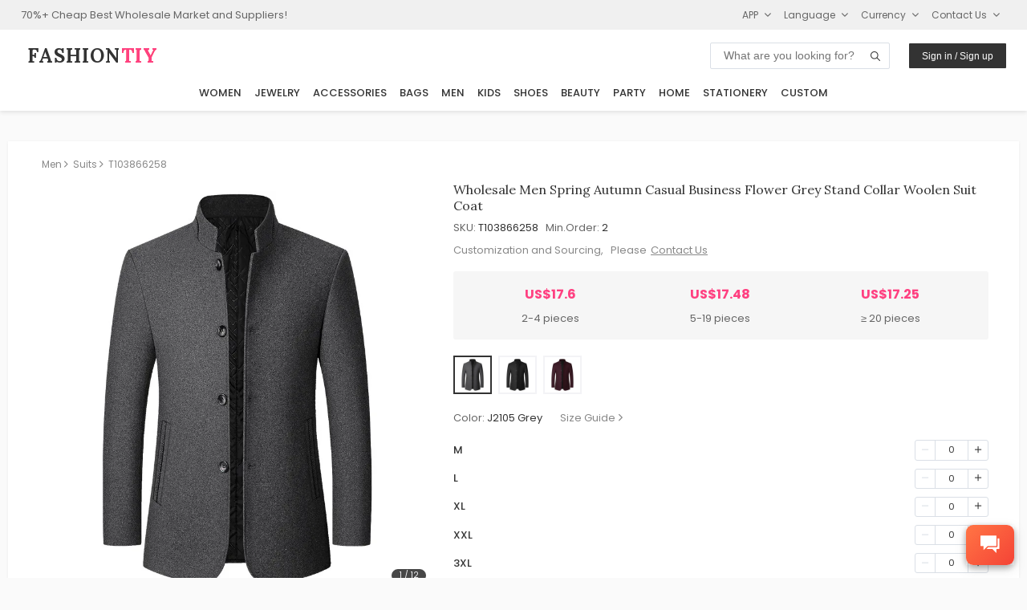

--- FILE ---
content_type: text/html
request_url: https://www.fashiontiy.com/products/T103866258.html
body_size: 19871
content:
<!DOCTYPE html>
<html lang="en">
<head>
<meta charset="UTF-8"><meta http-equiv="X-UA-Compatible" content="IE=Edge,chrome=1" />
<meta name="viewport" content="width=device-width,initial-scale=1,minimum-scale=1,maximum-scale=1.0, user-scalable=0"/>
<meta name="format-detection" content="telephone=no"/>
<meta name="apple-mobile-web-app-capable" content="yes"/>
<meta name="apple-mobile-web-app-status-bar-style" content="black">
<meta name="author" content="FashionTIY"/>
<meta name="theme-color" content="#fefefe">
<title>Wholesale Men Spring Autumn Casual Business Flower Grey Stand Collar Woolen Suit Coat</title>
<meta name="description" content="SKU: T103866258, Wholesale Price: $17.60- $17.25, Min.Order: 2, Colors: 3, Style: Light Business, Version: Fit Type, Thickness: Thickening, Material: Woolen, Main Fabric Composition: Wool, Material Ingredients: 80(%), Collar: Stand Collar, Pattern: Solid Color, Category: Men>Suits>Formal Suits>">
<meta name="keywords" content="Wholesale Men ,Spring ,Autumn ,Casual ,Business ,Flower ,Grey ,Stand ,Collar ,Woolen ,Suit ,Coat, Cash Coupons, Factory Supplier, Top Distributor, Global Sources">
<link rel="preconnect" href="https://fonts.googleapis.com">
<link rel="preconnect" href="https://fonts.gstatic.com" crossorigin>
<link rel="apple-touch-icon" sizes="180x180" href="/apple-touch-icon.png">
<link rel="icon" type="image/png" sizes="32x32" href="/favicon-32x32.png">
<link rel="icon" type="image/png" sizes="16x16" href="/favicon-16x16.png">
<link rel="preload" href="https://cdnjs.cloudflare.com/ajax/libs/ionicons/4.5.6/css/ionicons.min.css?display=swap" as="style"
onload="this.onload=null;this.rel='stylesheet'">
<noscript>
<link rel="stylesheet" href="https://cdnjs.cloudflare.com/ajax/libs/ionicons/4.5.6/css/ionicons.min.css?display=swap">
</noscript>
<link rel="manifest" href="/site.webmanifest">
<link rel="alternate" hreflang="ar" href="https://www.fashiontiy.com/ar/products/T103866258.html" />
<link rel="alternate" hreflang="en" href="https://www.fashiontiy.com/products/T103866258.html" />
<link rel="alternate" hreflang="fr" href="https://www.fashiontiy.com/fr/products/T103866258.html" />
<link rel="alternate" hreflang="es" href="https://www.fashiontiy.com/es/products/T103866258.html" />
<script type="application/ld+json">
{"@graph":[{"itemListElement":[{"item":"https://www.fashiontiy.com/","@type":"ListItem","name":"Home","position":1},{"item":"https://www.fashiontiy.com/men.html","@type":"ListItem","name":"Men","position":2},{"item":"https://www.fashiontiy.com/wholesale-men-suits.html","@type":"ListItem","name":"Suits","position":3}],"@type":"BreadcrumbList","name":"Breadcrumb Navigation"},{"offers":{"priceCurrency":"USD","lowPrice":"17.25","offerCount":"10000","@type":"AggregateOffer","highPrice":"17.60","availability":"InStock"},"image":["https://images.fashiontiy.com/products/T103866258/main_0.jpg","https://images.fashiontiy.com/products/T103866258/main_0.jpg","https://images.fashiontiy.com/products/T103866258/main_1.jpg","https://images.fashiontiy.com/products/T103866258/main_2.jpg","https://images.fashiontiy.com/products/T103866258/main_3.jpg","https://images.fashiontiy.com/products/T103866258/main_4.jpg","https://images.fashiontiy.com/products/T103866258/main_5.jpg","https://images.fashiontiy.com/products/T103866258/main_6.jpg","https://images.fashiontiy.com/products/T103866258/main_7.jpg","https://images.fashiontiy.com/products/T103866258/color_0.jpg","https://images.fashiontiy.com/products/T103866258/color_1.jpg","https://images.fashiontiy.com/products/T103866258/color_2.jpg"],"color":["J2105 Grey","J2105 Black","J2105 Burgundy"],"@type":"Product","description":"SKU: T103866258, Wholesale Price: $17.60- $17.25, Min.Order: 2, Colors: 3, Style: Light Business, Version: Fit Type, Thickness: Thickening, Material: Woolen, Main Fabric Composition: Wool, Material Ingredients: 80(%), Collar: Stand Collar, Pattern: Solid Color, Category: Men>Suits>Formal Suits>","weight":{"@type":"QuantitativeValue","unitCode":"GRM","value":"800"},"mpn":"T103866258","url":"https://www.fashiontiy.com/products/T103866258.html","material":"Woolen","size":["M","L","XL","XXL","3XL","4XL"],"name":"Men Spring Autumn Casual Business Flower Grey Stand Collar Woolen Suit Coat","sku":"T103866258","category":["Men","Suits"],"aggregateRating":{"bestRating":"5","reviewCount":"89","@type":"AggregateRating","ratingValue":"4.55"},"brand":{"@type":"Brand","name":"FashionTIY"}},{"contactPoint":{"@type":"ContactPoint","contactType":"customer service","email":"tiy@fashiontiy.com","availableLanguage":"English"},"@type":"Organization","name":"FashionTIY","logo":"https://image.fashiontiy.com/imgs/FASHIONTIY.jpg","@id":"https://www.fashiontiy.com/#organization","url":"https://www.fashiontiy.com/"}],"@context":"https://schema.org/"}
</script>
<link rel="stylesheet" type="text/css" href="https://image.fashiontiy.com/assets/tiy/common/common20260115.css">
<style type="text/css">
.product_breadcrumbs{display:flex;font-size:12px;margin-bottom:.5rem;min-height:1rem;overflow:hidden;padding:.25rem;white-space:nowrap}@media (max-width:768px){.product_breadcrumbs{margin-bottom:0;margin-top:0}}.product_breadcrumbs .breadcrumb_item a{color:#888;cursor:pointer}.product_breadcrumbs .breadcrumb_item a i{padding-right:.35rem;padding-inline-end:.35rem}.product_breadcrumbs .breadcrumb_item a:hover{text-decoration:underline}.product_breadcrumbs .breadcrumb_item:first-child a span{padding-left:0;padding-inline-start:0}.detail_left{overflow:hidden}.detail_left .swiper-container{height:100%;position:relative;width:100%;-webkit-overflow-scrolling:touch;transform:translateZ(0)}@media (max-width:768px){.detail_left .swiper-container{height:95vw;width:95vw}}.detail_left .swiper-container .swiper-wrapper{margin-top:-12px;width:100%}.detail_left .swiper-container .swiper-wrapper .swiper-slide{height:100%;width:100%}.detail_left .swiper-container .swiper-wrapper .swiper-slide img{display:block;height:auto;max-width:100%}.detail_left .swiper-container .swiper-pagination{background:#333;border-radius:1rem;bottom:10px;color:#f3f3f6!important;font-size:10px!important;left:auto;opacity:.9;padding:0 .6rem;position:absolute;right:10px;width:auto}.detail_left .swiper-container .swiper-button-next,.detail_left .swiper-container .swiper-button-prev{opacity:0;transition:all .5s}.detail_left .swiper-container:hover .swiper-button-next,.detail_left .swiper-container:hover .swiper-button-prev{opacity:1;transition:all .5s}.detail_left .swiper-container .swiper-product-arrow{position:absolute;top:40%;width:100%}.detail_left .swiper-container .swiper-product-arrow i{color:#333;font-size:13px}.detail_left .swiper-container .product_tags{left:0;max-width:27%;position:absolute;top:12px;z-index:99}.detail_left .swiper-container .product_tags .product_imgtag{display:block;max-width:100%}.detail_left .swiper-container .product_tags .product_tab_new{background-color:rgba(76,175,80,.75)!important;color:#fff;display:block;font-size:calc(.5vw + .5vh);font-weight:600;max-width:100%;padding:.2rem .5rem;text-align:center;text-transform:uppercase}@media (max-width:768px){.detail_left .swiper-container .product_tags .product_tab_new{font-size:calc(.6vw + .6vh);padding:.1rem .3rem}}.desc_title{border-bottom:1px solid #e0e0e0;cursor:pointer;display:-webkit-flex;display:flex;flex-direction:row;flex-wrap:wrap;font-weight:800;margin:0 1rem;padding:.7rem 0}.desc_title span{flex-grow:1;font-family:Poppins,Open Sans,Arial,sans-serif;font-size:13px;letter-spacing:.3px}.desc_title i{font-size:1.2em}.desc_padding{letter-spacing:.2px;padding-inline-end:1rem;padding-inline-start:1rem;padding:.5rem 1rem}.desc_shipping{color:#666;font-size:.85em;letter-spacing:.3px;line-height:1.2rem;margin-top:.5rem}@media (-webkit-min-device-pixel-ratio:2) and (min-width:1260px){.desc_shipping{font-size:.95em}}.desc_shipping .way_title{color:#333;font-family:Poppins,Open Sans,Arial,sans-serif;font-size:.9em;line-height:1.2rem;padding-bottom:.5rem;padding-top:1rem}.desc_shipping .way_item{align-items:center;display:-webkit-flex;display:flex;flex-direction:row;flex-wrap:wrap;font-size:.9em;min-height:1.5rem;padding:.5rem;width:100%}.desc_shipping .way_item .country{margin-left:0;margin-right:4.16666667%;width:66.66666667%}.desc_shipping .way_item .period{width:29.16666667%}.desc_shipping .way_item_evel{background:#f3f3f6}.discount_title{color:#666;font-size:.9em;margin-top:.5rem}.new_user_guide{border-radius:2px;height:auto;min-width:25rem;position:relative;width:50%}@media (max-width:768px){.new_user_guide{min-width:0;width:100%}}.new_user_guide a{align-items:center;display:-webkit-flex;display:flex;flex-direction:row;flex-wrap:wrap;padding:.5rem 1rem .6rem .5rem}.new_user_guide .welcome{color:#fff;flex-grow:2;font-size:12px;font-weight:600;margin-left:1rem;margin-inline-start:1rem}.new_user_guide .get_it{background-color:#fff;border-radius:.6rem;color:#ff5367;display:inline-block;-webkit-flex-shrink:0;font-size:12px;margin-left:.5rem;margin-inline-start:.5rem;padding:.2rem .6rem;vertical-align:middle;white-space:nowrap;-ms-flex-negative:0;flex-shrink:0}.detail_right{padding:0 0 0 2%;padding-inline-start:2%}@media (max-width:768px){.detail_right{margin-top:0;padding:1rem 0;width:100%}}.detail_right .right_title{color:#333;font-family:Lora,Open Sans,Arial,sans-serif;font-size:1rem;font-weight:400}.detail_right .right_desc{color:#666;font-size:14px;margin-top:.5rem}.right_size_commom{background:#f3f3f6;color:#666;display:block;font-size:12px;margin-top:.5rem;padding:.3rem 1rem}.right_size_commom_hidden{display:none}.right_moq_hot{align-items:baseline;display:-webkit-flex;display:flex;flex-direction:row;flex-wrap:wrap}.right_moq_hot .right_moq{margin-right:2rem;margin-inline-end:2rem}.right_moq_hot .right_hot i{color:#666;font-size:1.4em;padding-left:.2rem;padding-inline-start:.2rem}.right_special_parent{background:#f6f6f6;border-radius:3px;color:#ff4081;font-size:13px;margin-bottom:1rem;margin-top:1rem;padding:.5rem;word-wrap:break-word;overflow-wrap:break-word;white-space:normal;word-break:break-word}.product-single-price{color:#ff4081;font-size:1.35rem;font-weight:700;margin-top:.5rem}@media (-webkit-min-device-pixel-ratio:2) and (min-width:1260px){.product-single-price{font-weight:700}}.product-single-price p{color:#ff4081}.right_price_parent{background:#f6f6f6;border-radius:3px;flex-direction:row;justify-items:flex-start;margin-bottom:1rem;margin-top:1rem;padding:1rem}.right_price_parent,.right_price_parent .price_item{align-items:center;display:-webkit-flex;display:flex;flex-wrap:wrap;justify-content:center}.right_price_parent .price_item{flex-direction:column;flex-grow:1}.right_price_parent .price_item .price_title{color:#ff4081;font-size:16px;font-weight:700}@media (-webkit-min-device-pixel-ratio:2) and (min-width:1260px){.right_price_parent .price_item .price_title{font-weight:700}}.right_price_parent .price_item .price_desc{color:#666;font-size:13px;margin-top:.5rem}.right_price_contactus{color:#888;display:-webkit-flex;display:flex;flex-direction:row;flex-wrap:wrap;font-size:13px;margin-top:.3rem}.right_price_contactus a{color:#888;text-decoration:underline}.right_price_contactus a:hover{color:#333}.right_bottom_info{background:#f6f6f6;margin-top:2rem;padding:.5rem 1rem 1.5rem}.right_color{margin-top:.5rem}.right_color .color_colors{display:-webkit-flex;display:flex;flex-direction:row;flex-wrap:wrap;margin-top:.5rem;width:100%}.right_color .color_colors .color_item{border:2px solid #f3f3f6;cursor:pointer;height:3rem;margin-bottom:.25rem;margin-right:.5rem;margin-top:.25rem;margin-inline-end:.5rem;padding:2px;text-align:center;width:3rem}.right_color .color_colors .color_item img{max-height:100%;max-width:100%}.color_item_selected{border:2px solid #333!important}.right_vColors .vcolor_item{align-items:center;display:-webkit-flex;display:flex;flex-direction:row;flex-wrap:wrap;flex-wrap:nowrap;padding:.5rem 0}.right_vColors .vcolor_item .vcolor_item_name{flex-grow:10;min-width:10rem;padding:0 1rem}@media (max-width:768px){.right_vColors .vcolor_item .vcolor_item_name{flex-grow:4;flex-shrink:2;min-width:0;padding:0 .75rem}}.right_vColors img{cursor:pointer;width:2.5rem}@media (max-width:768px){.right_vColors img{width:2rem}}.right_size{margin-top:1rem}@media (max-width:768px){.right_size{padding:.25rem}}.right_size .size_title .size_title_right{color:#888;cursor:pointer}.right_size .size_title .size_title_right i{margin-left:.25rem}.right_size .size_title .size_title_right:hover{color:#333}.right_size .size_list{flex-direction:column;margin-top:.5rem}.right_size .size_item,.right_size .size_list{display:-webkit-flex;display:flex;flex-wrap:wrap}.right_size .size_item{align-items:center;flex-direction:row;flex-wrap:nowrap;font-size:13px;margin-top:.2rem;min-height:2rem}.right_size .size_item .size_item_name{flex-grow:10;flex-shrink:2;font-family:Poppins,Open Sans,Arial,sans-serif;font-weight:500}.right_size .size_item .size_item_stock{color:#333;flex-grow:1;flex-shrink:2;font-weight:500}@media (-webkit-min-device-pixel-ratio:2) and (min-width:1260px){.right_size .size_item .size_item_stock{color:#666}}.right_size .size_item .size_item_stock_only{color:#333;color:#ff4081;flex-grow:1;flex-shrink:2;font-weight:500}@media (-webkit-min-device-pixel-ratio:2) and (min-width:1260px){.right_size .size_item .size_item_stock_only{color:#666}}.right_size .size_item .size_item_add{display:-webkit-flex;display:flex;flex-direction:row;flex-shrink:0;flex-wrap:wrap;justify-content:flex-end}@media (max-width:768px){.right_size .size_item{height:auto;padding:.25rem 0}.right_size .size_item_name{margin-right:2rem;margin-inline-end:2rem;width:auto}.right_size .size_item_stock{display:none}}.right_summary{background:#f6f6f6;display:-webkit-flex;display:flex;flex-direction:column;flex-wrap:wrap;margin-top:1rem;padding:0 1.5rem}@media (max-width:768px){.right_summary{padding:0 .75rem}}.right_summary .summary_info{align-items:baseline;cursor:pointer;display:-webkit-flex;display:flex;flex-direction:row;flex-wrap:wrap;padding:1rem 0 .75rem}.right_summary .summary_info .summary_title{font-family:Poppins,Open Sans,Arial,sans-serif;font-size:13px;font-weight:500}.right_summary .summary_info .summary_desc{color:#666;flex-grow:2;font-size:12px;margin-left:1rem;margin-inline-start:1rem}.right_summary .summary_info .min_order_warning{color:#ff4081}.right_summary .summary_carts{border-top:1px solid #dadfe6;margin-bottom:1rem;width:100%}.right_summary .summary_carts .cart_item{align-items:center;background-color:#fbfbfb;display:-webkit-flex;display:flex;flex-direction:row;flex-wrap:wrap;flex-wrap:nowrap;margin-top:.8rem;padding:.25rem 0;width:100%;width:98%}.right_summary .summary_carts .cart_item .cart_item_right{align-items:baseline;display:-webkit-flex;display:flex;flex-direction:row;flex-wrap:wrap;justify-content:flex-end}.right_summary .summary_carts .cart_item .cart_item_moq{display:-webkit-flex;display:flex;flex-direction:row;flex-wrap:wrap;justify-content:flex-start;padding:0 .75rem}@media (max-width:768px){.right_summary .summary_carts .cart_item .cart_item_moq{flex-shrink:0;width:auto}}.right_summary .summary_carts .cart_item .cart_item_size{padding:0 .75rem}.right_summary .summary_carts .cart_item .cart_item_color{flex-grow:1}.right_summary .summary_carts .cart_item .cart_item_delete{padding:0 .8rem;text-align:right;text-align:end}@media (max-width:768px){.right_summary .summary_carts .cart_item .cart_item_delete{justify-content:center;padding:0 .25rem 0 1rem}}.right_summary .summary_carts .cart_item .cart_item_delete i{color:#666;cursor:pointer}.right_summary .summary_carts .cart_item .cart_item_delete i:hover{color:#333}.btn_addtocart{align-items:center;display:-webkit-flex;display:flex;flex-direction:row;flex-wrap:wrap;flex-wrap:nowrap;justify-content:center;margin-top:1.875rem}#download_tips{background-color:#f6f6f6;color:#333;font-size:12px;margin-top:1rem;padding:.5rem 1rem;visibility:hidden;width:100%}.shipping_table{border-collapse:collapse;border-color:grey;border-spacing:2px;display:table;margin-bottom:20px;margin-top:1rem;max-width:100%;width:100%}.shipping_table .table_header,.shipping_table th{background:#fafafa;border:1px solid #dadfe6;color:#333;font-family:Poppins,Open Sans,Arial,sans-serif;font-size:12px}.shipping_table th{padding:.8rem 1rem}.shipping_table td{border:1px solid #dadfe6;color:#666;font-size:13px;padding:.5rem .3rem;text-align:center;vertical-align:bottom;vertical-align:top}.shipping_more{text-align:left;text-align:start}.shipping_more a{font-size:13px;padding:0 1rem;text-decoration:underline}.shipping_more a:hover{color:#333}.table{border-collapse:collapse;border-color:grey;border-spacing:2px;display:table;margin-bottom:20px;margin-top:1rem;max-width:100%;width:100%}.table .table_header,.table th{background:#fafafa;border:1px solid #dadfe6;color:#333;font-family:Poppins,Open Sans,Arial,sans-serif;font-size:15px}.table th{padding:.8rem 1rem}.table td:first-child{background:#fafafa;font-family:Poppins,Open Sans,Arial,sans-serif;font-size:15px}.table td,.table td:first-child{border:1px solid #dadfe6;color:#333;font-size:14px}.table td{padding:.5rem .3rem;text-align:center;vertical-align:top}.table td:hover{background:#f3f3f6}.off_shelf_info{background:#f7eded;color:#666;font-size:.95em;line-height:1.6;margin-top:.5rem;padding:1rem}.off_shelf_info a{color:#ff4081}.right_compare_parent{background:#fff3e0;border:1px solid #ff9800;border-radius:3px;display:flex;margin-bottom:1rem;margin-top:1rem;padding:0}.right_compare_parent .compare_tag{align-items:center;background:#ff9800!important;color:#fff;display:flex;font-size:1rem;font-weight:600;justify-content:center;padding:0 1rem}.right_compare_parent .compare_text{flex-grow:1;padding:.5rem}.right_compare_parent .compare_detail_link{color:#666;font-size:12px!important;padding:.5rem}.detail_view_more{color:#666;cursor:pointer;font-size:12px;font-weight:400;padding:.5rem 0 .5rem .5rem}.detail_view_more i{margin-left:.25rem;margin-inline-start:.25rem}.detail_view_more:hover{color:#333}.list-enter-active,.list-leave-active{transition:all .5s}.list-enter,.list-leave-to{opacity:0;transform:translateY(30px)}.detail_bottom{padding:3rem 0}@media (max-width:768px){.detail_bottom{border:none;padding:0}}.detail_bottom_item{width:100%}.detail_bottom_title{background:#f6f6f6;font-size:.85rem;font-weight:600;margin:1.5rem 0 1rem;padding:.5rem .75rem}@media (max-width:768px){.detail_bottom_title{margin:1rem 0 .5rem;padding:.5rem}}.detail_bottom_title h2{font-size:.85rem}.detail_bottom_params{display:-webkit-flex;display:flex;flex-direction:row;flex-wrap:wrap}.detail_bottom_params li{padding:0 .3rem;width:33%}@media (max-width:768px){.detail_bottom_params li{padding:0;width:100%}}.detail_bottom_delivery li{padding:0 .3rem}@media (max-width:768px){.detail_bottom_delivery li{padding:0;width:100%}}.detail_bottom_imgs img{max-width:95%;padding:.5rem}@media (max-width:768px){.detail_bottom_imgs img{max-width:99%;padding:.25rem 0}}.download{align-items:center;background:#f3f3f6;border:1px solid #dadfe6;bottom:1.5em;box-shadow:0 40px 177px rgba(0,0,0,.22),0 7px 34px rgba(0,0,0,.2);display:-webkit-flex;display:flex;flex-direction:row;flex-wrap:wrap;font-weight:800;min-height:2.2rem;min-width:10rem;position:fixed;right:1rem;z-index:99}@media (-webkit-min-device-pixel-ratio:2) and (min-width:1260px){.download{bottom:1em}}.download .icon{color:#666;font-size:1.2em;padding:.3rem 1rem}.download .icon:hover{color:#333}.download .right{border-left:1px solid #dadfe6;color:#666;cursor:pointer;font-family:Lora,Open Sans,Arial,sans-serif;font-size:12px;letter-spacing:.5px;padding:.3rem 1rem}.download .right:hover{color:#333}.relate_search{display:flex;justify-content:space-between;margin-top:1rem;width:100%}#container{align-items:center;display:flex;flex-direction:column;justify-content:center}@media screen and (min-width:1300px){#container{padding-left:10%;padding-inline-start:10%;padding-right:10%;padding-inline-end:10%}#container .right_title{font-size:1.1rem!important}}@media (max-width:768px){#container{background:#fff}}.detail_contents{background:#fff;box-shadow:0 1px 4px rgba(0,0,0,.05);padding:1rem 5%;width:96%}@media (min-width:1260px){.detail_contents{padding:1rem 3%;width:1260px}}@media screen and (min-width:1260px) and (min-resolution:2dppx) and (-webkit-min-device-pixel-ratio:2){.detail_contents{padding:1rem 3%;width:1100px}}@media (max-width:768px){.detail_contents{box-shadow:none;padding:0 2.5%;width:100%}}.detail_parent{display:-webkit-flex;display:flex;flex-direction:row;flex-wrap:wrap;justify-content:center}
</style>
</head>
<body class="">
<div id="app" v-cloak>
<div id="header">
<base-header >
<div slot="header-top" class="tiy-header-top">
<div class="mobile_hide" >70%+ Cheap Best Wholesale Market and Suppliers!</div>
<c-top languages="en,fr,ar,es" contact="tiy" email-suffix="fashiontiy.com"></c-top>
</div>
<div slot="header-logo" class="tiy-header-logo">
<a class="notranslate" href="https://www.fashiontiy.com/" target="_self" rel="noopener noreferrer">
<span class="tiy-header-site-name" translate="no">FASHION&#8288;<span translate="no">TIY</span>
</span>
</a>
</div>
</base-header>
</div> <div id="container" class="page_detail theme_detail">
<div class="detail_contents" >
<c-app></c-app>
<row class="product_breadcrumbs" align="middle">
<div class="breadcrumb_item" >
<a href="https://www.fashiontiy.com/men.html">
<span >Men</span>
<i :class="['icon',isRTL?'ion-ios-arrow-back':'ion-ios-arrow-forward']"></i>
</a>
</div>
<div class="breadcrumb_item" >
<a href="https://www.fashiontiy.com/wholesale-men-suits.html">
<span >Suits</span>
<i :class="['icon',isRTL?'ion-ios-arrow-back':'ion-ios-arrow-forward']"></i>
</a>
</div>
<div class="breadcrumb_item">
<a href="#">
<span>T103866258</span>
</a>
</div>
</row>
<!-- swiperIndex={{swiperIndex}}-->
<row class="detail_parent" >
<column span="10" m-span="24" class="detail_left">
<div class="swiper-container" >
<div class="swiper-wrapper">
<div class="swiper-slide">
<n-image
src="https://images.fashiontiy.com/products/T103866258/main_0.jpg?x-oss-process=image/interlace,1/format,webp"
m-src="https://images.fashiontiy.com/products/T103866258/main_0.jpg?x-oss-process=image/interlace,1/format,webp"
aspect-ratio="1"
no-lazy="true"
></n-image>
</div>
<div class="swiper-slide">
<n-image
src="https://images.fashiontiy.com/products/T103866258/main_0.jpg?x-oss-process=image/interlace,1/format,webp"
m-src="https://images.fashiontiy.com/products/T103866258/main_0.jpg?x-oss-process=image/interlace,1/format,webp"
aspect-ratio="1"
></n-image>
</div>
<div class="swiper-slide">
<n-image
src="https://images.fashiontiy.com/products/T103866258/main_1.jpg?x-oss-process=image/interlace,1/format,webp"
m-src="https://images.fashiontiy.com/products/T103866258/main_1.jpg?x-oss-process=image/interlace,1/format,webp"
aspect-ratio="1"
></n-image>
</div>
<div class="swiper-slide">
<n-image
src="https://images.fashiontiy.com/products/T103866258/main_2.jpg?x-oss-process=image/interlace,1/format,webp"
m-src="https://images.fashiontiy.com/products/T103866258/main_2.jpg?x-oss-process=image/interlace,1/format,webp"
aspect-ratio="1"
></n-image>
</div>
<div class="swiper-slide">
<n-image
src="https://images.fashiontiy.com/products/T103866258/main_3.jpg?x-oss-process=image/interlace,1/format,webp"
m-src="https://images.fashiontiy.com/products/T103866258/main_3.jpg?x-oss-process=image/interlace,1/format,webp"
aspect-ratio="1"
></n-image>
</div>
<div class="swiper-slide">
<n-image
src="https://images.fashiontiy.com/products/T103866258/main_4.jpg?x-oss-process=image/interlace,1/format,webp"
m-src="https://images.fashiontiy.com/products/T103866258/main_4.jpg?x-oss-process=image/interlace,1/format,webp"
aspect-ratio="1"
></n-image>
</div>
<div class="swiper-slide">
<n-image
src="https://images.fashiontiy.com/products/T103866258/main_5.jpg?x-oss-process=image/interlace,1/format,webp"
m-src="https://images.fashiontiy.com/products/T103866258/main_5.jpg?x-oss-process=image/interlace,1/format,webp"
aspect-ratio="1"
></n-image>
</div>
<div class="swiper-slide">
<n-image
src="https://images.fashiontiy.com/products/T103866258/main_6.jpg?x-oss-process=image/interlace,1/format,webp"
m-src="https://images.fashiontiy.com/products/T103866258/main_6.jpg?x-oss-process=image/interlace,1/format,webp"
aspect-ratio="1"
></n-image>
</div>
<div class="swiper-slide">
<n-image
src="https://images.fashiontiy.com/products/T103866258/main_7.jpg?x-oss-process=image/interlace,1/format,webp"
m-src="https://images.fashiontiy.com/products/T103866258/main_7.jpg?x-oss-process=image/interlace,1/format,webp"
aspect-ratio="1"
></n-image>
</div>
<div class="swiper-slide">
<n-image
src="https://images.fashiontiy.com/products/T103866258/color_0.jpg?x-oss-process=image/interlace,1/format,webp"
m-src="https://images.fashiontiy.com/products/T103866258/color_0.jpg?x-oss-process=image/interlace,1/format,webp"
aspect-ratio="1"
></n-image>
</div>
<div class="swiper-slide">
<n-image
src="https://images.fashiontiy.com/products/T103866258/color_1.jpg?x-oss-process=image/interlace,1/format,webp"
m-src="https://images.fashiontiy.com/products/T103866258/color_1.jpg?x-oss-process=image/interlace,1/format,webp"
aspect-ratio="1"
></n-image>
</div>
<div class="swiper-slide">
<n-image
src="https://images.fashiontiy.com/products/T103866258/color_2.jpg?x-oss-process=image/interlace,1/format,webp"
m-src="https://images.fashiontiy.com/products/T103866258/color_2.jpg?x-oss-process=image/interlace,1/format,webp"
aspect-ratio="1"
></n-image>
</div>
</div>
<div class="swiper-button-prev swiper-product_arrow" ></div>
<div class="swiper-button-next swiper-product_arrow" ></div>
<div class="swiper-pagination" style="text-align:right;">
</div>
<div class="product_tags" >
<img class="product_imgtag" v-for="(tab,tabIndex) in product.productTabs" v-lazy="yunPath+tab.icon" v-if="tabIndex===0">
<img class="product_imgtag" v-if="hasNewTab" v-lazy="newTagImg">
</div>
</div> </column>
<column span="14" m-span="24" class="detail_right">
<!--product name-->
<div class="right_title" style="text-transform:capitalize" >
Wholesale Men Spring Autumn Casual Business Flower Grey Stand Collar Woolen Suit Coat
</div>
<!-- single product price -->
<div class="product-single-price notranslate" v-if="product.productPrices.length===1" >
<p v-text="yCurrency(product.productPrices[0].currentPrice)"/>
</div>
<!--product sku/brand/minOrder-->
<div class="notranslate" style="margin-top: 0.5rem">
<key-value title="SKU">T103866258</key-value>
<key-value title="Min.Order" >{{product.minOrder}}</key-value>
</div>
<!--custom services-->
<div class="right_price_contactus">
<p>Customization and Sourcing, &nbsp;&nbsp;Please<a style="margin-left: 5px;" href="javascript:void(0)" @click="openChat()">Contact Us</a></p>
</div>
<!--special desc-->
<!--prices-->
<div class="right_price_parent" v-if="product.productPrices.length>1">
<div v-for="(item,index) in product.productPrices" class="price_item" >
<p class="price_title notranslate" v-text="yCurrency(item.currentPrice)"/>
<p class="price_desc" v-text="parseUnit(product.priceUnit,item.minQty,item.maxQty)"/>
</div>
</div>
<!-- color imgs >1 -->
<div class="right_color" v-if="!this.isOneSize">
<div class="color_colors">
<div v-for="(item,index) in product.productColors"
:class="['color_item',index===colorIndex?'color_item_selected':'']"
@click="switchSwiperIndex(index,item.colorIcon.originalImg)">
<img :src="item.colorIcon.originalImg" :alt="item.colorDisplayName">
</div>
</div>
</div>
<template v-if="product.productStatus===0">
<div class="right_size" >
<!--size link-->
<row class="size_title" >
<column v-show="!this.isOneSize" style="margin-inline-end: 1rem">
<key-value title="Color">{{currentColor.colorDisplayName}}</key-value>
</column>
<column flex="auto" >
<row class="size_title_right" justify="end" align="middle" v-if="!isSizeGuideEmpty" @click="showSizeDialog" >
<span>Size Guide</span>
<i class="ion ion-ios-arrow-forward"></i>
</row>
</column>
</row>
<!--size list-->
<div v-if="!this.isOneSize" class="size_list notranslate">
<transition-group name="list" tag="div">
<div
v-for="(item, index) in currentColor.colorSizes"
:key="index"
:class="['size_item', index % 2 === 0 ? 'size_item_evel' : '']"
v-show="isSizeMoreOpened||(!isSizeMoreOpened&&index<sizeHideStep)"
>
<span class="size_item_name" v-text="item.sizeName"></span>
<span class="size_item_stock_only" v-if="item.sizeStock < 100" v-text="'Only ' + item.sizeStock + ' left'"></span>
<div class="size_item_add">
<t-moq-edit
:stock="item.sizeStock"
:qty-index="index"
:moq="item.cartQty"
@qty-changed="qtyChanged"
@qty-modify="showQtyDialog(index)"
></t-moq-edit>
</div>
</div>
</transition-group>
</div>
</div>
<!--one size color list--->
<div class="right_vColors" v-if="this.isOneSize">
<div v-for="(item,index) in product.productColors" class="vcolor_item"
v-show="isSizeMoreOpened||(!isSizeMoreOpened&&index<sizeHideStep)">
<img :src="item.colorIcon.originalImg"
@click="switchSwiperIndex(index,item.colorIcon.originalImg)" :alt="item.colorDisplayName"
:style="{border:colorIndex===index?'solid 2px #333':''}">
<span class="vcolor_item_name" v-text="item.colorDisplayName"></span>
<div style="flex-shrink: 0;flex-grow: 0" >
<t-moq-edit :stock="item.colorSizes[0].sizeStock" :qty-index=index :moq="item.cartQty"
@qty-changed="qtyChanged" @qty-modify="showQtyDialog(index)"
></t-moq-edit>
</div>
</div>
</div>
<!--size view more button-->
<row justify="end" v-if="(currentColor.colorSizes.length>sizeHideStep||(this.isOneSize && product.productColors.length>sizeHideStep)) && !this.isSizeMoreOpened" style="padding: 1rem 0">
<base-button type="text" size="small" @click="openMoreSizes">View More
<i class="icon ion-ios-arrow-down" style="margin-left: 0.25rem"></i>
</base-button>
</row>
<!--Summary-->
<row class="right_summary" v-show="cartItems.length!==0">
<row class="summary_info" @click="isShowSummaryDetail=!isShowSummaryDetail">
<column flex="auto">
<span class="summary_title" v-text="'Subtotal: '+subTotalCount+' '+ (subTotalCount > 1 ? turnUnitIntoPlurals(product.priceUnit):product.priceUnit)"></span>
<span class="summary_desc min_order_warning" v-show="!minOrderOk" v-text="'( Min.Order: '+ product.minOrder +' )'"> </span>
<span class="summary_desc" v-show="minOrderOk" v-text="'('+yCurrency(subTotalPrice) + ' /' + product.priceUnit +' )'"> </span>
</column>
<column>
<i :class="['icon',isShowSummaryDetail?'ion-ios-arrow-up':'ion-ios-arrow-down']" ></i>
</column>
</row>
<section class="summary_carts" v-show="isShowSummaryDetail">
<row v-for="(item,index) in cartItems" class="cart_item" style="background: unset" gutter-x="0.5rem">
<column flex="auto">
<key-value title="Color" class="cart_item_color">
<span v-text="item.colorDisplayName" class="notranslate"></span>
</key-value>
<key-value title="Size" v-if="!isOneSize" class="cart_item_size">
<span v-text="item.colorSize" class="notranslate"></span>
</key-value>
</column>
<column class="notranslate">
<t-moq-edit :stock="item.colorSizeStock" :qty-index=index :moq="item.colorQty"
@qty-changed="cartChanged" @qty-modify="showCartDialog(index)"></t-moq-edit>
</column>
<column>
<base-button type="text" size="small" padding="0.2rem 0.75rem" @click="removeCartItem(index)">
<i class="icon ion-md-trash" ></i>
</base-button>
</column>
</row>
</section>
</row>
<row class="btn_addtocart" justify="center" >
<space no-wrap style="width: 100%;align-items: center" gap-x="0.5rem">
<base-button type="border" @click="toggleWishlist" padding="0.15rem 1rem" bg-color="#fff">
<i :class="['icon',product.favorited?'ion-md-heart':'ion-md-heart-empty']" style="font-size: 1.35rem;flex-shrink: 0"></i>
</base-button>
<base-button
title="Add To Cart"
width="100%"
border-color="#f1f1f1"
:type="minOrderOk&&cartItems.length!==0 ?'primary':'disable'"
@click="addToCart()"
padding="0.25rem"
style="flex-grow: 1;flex-shrink: 2; "
>
</base-button>
<base-button
title="Download Images"
@click="downloadImgs()"
padding="0.25rem 0.75rem"
bg-color="#8bc34a"
class=" mobile_hide"
style="flex-shrink: 0"
>
</base-button>
</space>
</row>
<!--download tips-->
<row justify="center">
<p id="download_tips" class="mobile_hide">
</p>
<p class="only_show_mobile theme_detail_download" style="text-align: center;margin-top: 0.5rem ; color: #757575">
Detail and images available download on PC
</p>
</row>
</template>
<!---product offshelf-->
<template v-else>
<row class="off_shelf_info" >
This item current is out of stock. Welcome to<a style="margin:0 5px;" href="javascript:void(0)" @click="openChat()">Contact US</a> if you're interested.
</row>
</template>
</column>
</row>
<row class="detail_bottom">
<section class="detail_bottom_item">
<h2 class="detail_bottom_title">Product Description</h2>
<grid :grid="isMobile?1:3" :gap="isMobile?'0 ':'0.5rem '" style="padding: 0 0.5rem;">
<key-value title="Style">Light Business</key-value>
<key-value title="Version">Fit Type</key-value>
<key-value title="Thickness">Thickening</key-value>
<key-value title="Material">Woolen</key-value>
<key-value title="Main Fabric Composition">Wool</key-value>
<key-value title="Material Ingredients">80(%)</key-value>
<key-value title="Collar">Stand Collar</key-value>
<key-value title="Pattern">Solid Color</key-value>
</grid>
</section>
<section class="detail_bottom_item" v-show="product.productDetailImgs.length>0" >
<row class="detail_bottom_title">
<column flex="auto">
<h2 >Commodity Details</h2>
</column>
<column>
<base-button type="text" size="small" @click="detailImageSingeShow=!detailImageSingeShow" >
<i :class="['icon',detailImageSingeShow?'ion-md-contract':'ion-md-expand','mobile_hide']" ></i>
</base-button>
</column>
</row>
<grid :grid="isMobile?1:(detailImageSingeShow?1:2)" align="center" class="detail_bottom_imgs">
<img v-lazy="item.originalImg"
v-for="(item,index) in product.productDetailImgs">
</grid>
</section>
<section v-if="relatedProducts.length>0" class="detail_bottom_item">
<row class="detail_bottom_title">
<column flex="auto">
<h2 style="font-weight: 600">You May Like</h2>
</column>
<column>
<base-button type="text" size="small" @click="skipToRelatedList" >
View More <i class="icon ion-ios-arrow-forward" style="margin-left:0.25rem"></i>
</base-button>
</column>
</row>
<row>
<c-product :product="product" :index="index" page-no=1 :key="product.productId"
v-for="(product,index) in relatedProducts">
</c-product>
</row>
</section>
</row>
<!--modify moq-->
<base-dialog d-width="35%" v-model="isQtyModifying" >
<row gutter-y="2rem">
<column span="24">
<Edittext :holder="$t('i18-product-quantity-placeholder')"
v-model="currentQty"
regex='^[0-9]{1,4}$'
input-type="number"
type="input"
:regex-error="$t('i18-product-quantity-error')"
@enter-pressed="modifyQty()"
>
</Edittext>
</column >
<column span="24">
<base-button width="100%" title="Done" @click="modifyQty()" > </base-button>
</column>
</row>
</base-dialog>
<!--size show-->
<base-dialog d-width="auto" v-model="isSizeDialogShowing" title="">
<row justify="center" style="min-width: 40vw">
<row v-show="product.sizeGuide.productSizePic!=null">
<img v-for="item in product.sizeGuide.productSizePic" style="max-width:100%" :src="item"/>
</row>
<row v-show="product.sizeGuide.sizeDetail!=null&&product.sizeGuide.sizeDetail.length>1">
<table class="table">
<tr v-for="(itemtr,index) in product.sizeGuide.sizeDetail" >
<th v-if="index===0" v-for="(item,indextd) in itemtr">{{item}}</th>
<td v-if="index>0" v-for="(item,indextd) in itemtr">{{item}}</td>
</tr>
</table>
</row>
</row>
</base-dialog>
</div>
</div>
<section class="tiy-footer theme_footer">
<grid :grid="4" :m-grid="2" align="center" gap="2%" class="tiy-footer-items">
<section class="tiy-footer-item">
<p>ABOUT FASHIONTIY</p>
<a href="https://docs.fashiontiy.com/" target="_blank" rel="nofollow noopener noreferrer">About FashionTIY</a>
<span class="tiy-footer-item-contact" @click="openChat">Contact Us</span>
</section>
<section class="tiy-footer-item">
<p>TERMS AND POLICY</p>
<a href="https://docs.fashiontiy.com/terms-and-privacy/privacy-policy"
target="_blank" rel="nofollow noopener noreferrer">Privacy Policy</a>
<a href="https://docs.fashiontiy.com/terms-and-privacy/terms-and-conditions"
target="_blank" rel="nofollow noopener noreferrer">Terms and Conditions</a>
<a href="https://docs.fashiontiy.com/business/duties-and-taxes"
target="_blank" rel="nofollow noopener noreferrer">Duties and Taxes</a>
<a href="https://docs.fashiontiy.com/business/replacement-or-refund"
target="_blank" rel="nofollow noopener noreferrer">After-Sales Service</a>
<a href="https://docs.fashiontiy.com/terms-and-privacy/cookie-usage-statement"
target="_blank" rel="nofollow noopener noreferrer">Cookie Usage Statement</a>
</section>
<section class="tiy-footer-item">
<p>CUSTOMIZATION</p>
<a href="https://www.fashiontiy.com/sourcing.html"
target="_blank" rel="nofollow noopener noreferrer">Products Sourcing</a>
<a href="https://www.fashiontiy.com/customization.html"
target="_blank" rel="nofollow noopener noreferrer">Custom Services</a>
<a href="https://www.fashiontiy.com/custom-packaging.html"
target="_blank" rel="nofollow noopener noreferrer">Custom Packaging</a>
<a href="https://www.fashiontiy.com/custom-tags.html"
target="_blank" rel="nofollow noopener noreferrer">Custom Tags</a>
<a href="https://www.fashiontiy.com/custom-labels.html"
target="_blank" rel="nofollow noopener noreferrer">Custom Labels</a>
</section>
<section class="tiy-footer-item">
<p>APP DOWNLOAD</p>
<a href="https://apps.apple.com/app/id1146321418"
target="_blank" rel="nofollow noopener noreferrer">
<img src="https://image.fashiontiy.com/imgs/ios.png" alt="AppStore" title="AppStore"
height="auto" style="max-width: 100px;">
</a>
<a href="https://play.google.com/store/apps/details?id=com.faws.fawholesale"
target="_blank" rel="nofollow noopener noreferrer">
<img src="https://image.fashiontiy.com/imgs/android.png" alt="GooglePlay" title="GooglePlay"
height="auto" style="max-width: 100px;">
</a>
</section>
</grid>
<divider margin="0.5rem"></divider>
<p class="tiy-footer-company">
<img src="https://d1ww9fdmfwkmlf.cloudfront.net/imgs/icon_pay_paypal.svg" alt="PayPal" width="30" height="23">
<img src="https://d1ww9fdmfwkmlf.cloudfront.net/imgs/icon_pay_visa.svg" alt="Visa" width="30" height="23">
<img src="https://d1ww9fdmfwkmlf.cloudfront.net/imgs/icon_pay_mastercard.svg" alt="Mastercard" width="30" height="23">
<img src="https://d1ww9fdmfwkmlf.cloudfront.net/imgs/icon_pay_amex.svg" alt="Amex" width="30" height="23">
<img src="https://d1ww9fdmfwkmlf.cloudfront.net/imgs/icon_pay_diners.svg" alt="Diners" width="30" height="23">
<img src="https://d1ww9fdmfwkmlf.cloudfront.net/imgs/icon_pay_discover.svg" alt="Discover" width="30" height="23">
<img src="https://d1ww9fdmfwkmlf.cloudfront.net/imgs/icon_pay_jcb.svg" alt="JCB" width="30" height="23">
<img src="https://d1ww9fdmfwkmlf.cloudfront.net/imgs/icon_shipping_dhl.svg" alt="DHL" width="30" height="23">
<img src="https://d1ww9fdmfwkmlf.cloudfront.net/imgs/icon_shipping_ups.svg" alt="UPS" width="30" height="23">
<img src="https://d1ww9fdmfwkmlf.cloudfront.net/imgs/icon_shipping_fedex.svg" alt="FEDEX" width="30" height="23">
<img src="https://d1ww9fdmfwkmlf.cloudfront.net/imgs/icon_shipping_usps.svg" alt="USPS" width="30" height="23">
</p>
<p class="tiy-footer-copyright">
©2015-2025 FASHIONTIY, INC. ALL RIGHTS RESERVED
</p>
</section><affix type="fixed" offset-bottom="1rem" offset-right="1rem" shadow="5" z-index="1000">
<base-chat ></base-chat>
</affix>
<div id="prevData" data='{"code":10,"appAndroid":"https://play.google.com/store/apps/details?id=com.faws.fawholesale","appIOS":"https://apps.apple.com/app/id1146321418","siteName":"FashionTIY","firebase":{"apiKey":"AIzaSyDjykF2vvyMmezS5iYFvIo0qiJiU0WqkeA","appId":"1:741345228650:web:767ce4b52db7d5ecd81713","authDomain":"fawholesale-dc09b.firebaseapp.com","databaseURL":"https://fawholesale-dc09b.firebaseio.com","firebaseApp":{"name":"TIY","options":{"connectTimeout":0,"databaseAuthVariableOverride":{},"httpTransport":{"mtls":false,"shutdown":true},"jsonFactory":{},"readTimeout":0,"writeTimeout":0}},"measurementId":"G-Y7ECEQKBDV","messagingSenderId":"741345228650","projectId":"fawholesale-dc09b","storageBucket":"fawholesale-dc09b.appspot.com"},"supportLanguages":[{"name":"English","value":"en"},{"name":"español","value":"es"},{"name":"français","value":"fr"},{"name":"اللغة العربية","value":"ar"}],"complaintsEmail":"complaints@fashiontiy.com","homePage":"https://www.fashiontiy.com/","downloadText":"Download app and enjoy extra discount","sizeGuideUrl":"https://docs.fashiontiy.com/business/size-chart-guide","domain":"https://www.fashiontiy.com/","siteNameMeta":"FashionTIY - Best online wholesale store for wholesalers","currency":{"currencyCode":"USD","desc":"US Dollar","digits":2,"symbol":"$"},"yunPath":"https://image.fashiontiy.com/","email":"tiy@fashiontiy.com","searchProFix":"wholesale"}'></div>
<div id="i18Data" data='{&quot;i18-chat-sign-in&quot;:&quot;Please Sign In First!&quot;,&quot;i18-chat-list-orderstatus&quot;:&quot;Your Order Status has Changed&quot;,&quot;i18-country-only-service&quot;:&quot;Only show the countries in service?&quot;,&quot;i18_app_download&quot;:&quot;APP Download&quot;,&quot;i18_currency&quot;:&quot;Currency&quot;,&quot;i18-btn-confirm&quot;:&quot;Confirm&quot;,&quot;i18-btn-cancel&quot;:&quot;Cancel&quot;,&quot;i18_afterLogined&quot;:&quot;Unlock Prices&quot;,&quot;i18_home&quot;:&quot;Home&quot;,&quot;i18-chat-attach-uploading&quot;:&quot;Uploading...&quot;,&quot;i18-chat-next-msg&quot;:&quot;More Messages&quot;,&quot;i18_email&quot;:&quot;Email&quot;,&quot;i18_language&quot;:&quot;Language&quot;,&quot;i18-chat-faqs&quot;:&quot;FAQS&quot;,&quot;i18-filter-title&quot;:&quot;Filters&quot;,&quot;i18_your_cart&quot;:&quot;Your Cart&quot;,&quot;i18n-js-delete-success&quot;:&quot;Delete successful&quot;,&quot;i18-chat-history-title&quot;:&quot;History Messages&quot;,&quot;i18_your_coupons&quot;:&quot;Your Coupons&quot;,&quot;i18n-js-some-wrong&quot;:&quot;Something wrong, please try again later&quot;,&quot;i18_shipping_address&quot;:&quot;Shipping Address&quot;,&quot;i18_order_history&quot;:&quot;Order History&quot;,&quot;i18-chat-dialog-email&quot;:&quot;Contact Email*&quot;,&quot;i18_signout&quot;:&quot;Sign Out&quot;,&quot;i18_your_wishlist&quot;:&quot;Your Wishlist&quot;,&quot;i18-btn-sure&quot;:&quot;Sure&quot;,&quot;i18-chat-chat-title&quot;:&quot;Online Chat&quot;,&quot;i18-chat-prev-msg&quot;:&quot;Previous Messages&quot;,&quot;i18-cookie-msg&quot;:&quot;We use cookies for better experience. By continuing means you accept our Cookie Usage Statement.&quot;,&quot;i18_delete&quot;:&quot;Delete&quot;,&quot;i18-filter-clear&quot;:&quot;Clear All&quot;,&quot;i18-chat-new-msg&quot;:&quot;New Message&quot;,&quot;i18-chat-dialog-cancel-msg&quot;:&quot;We will notify you via this email when customer service responds to you:&quot;,&quot;i18n-js-save-success&quot;:&quot;Save successful&quot;,&quot;i18_signin&quot;:&quot;Sign in / Sign up&quot;,&quot;i18_search_holder&quot;:&quot;What are you looking for?&quot;,&quot;i18_contact_us&quot;:&quot;Contact Us&quot;,&quot;i18-chat-no-items&quot;:&quot;No more items&quot;,&quot;i18-chat-dialog-sure&quot;:&quot;Sure&quot;,&quot;i18_private_live_chat&quot;:&quot;Private Live Chat&quot;,&quot;i18-chat-btn-send&quot;:&quot;Send&quot;,&quot;i18_online_complaint&quot;:&quot;Complaint&quot;,&quot;i18_your_tickets&quot;:&quot;Your Tickets&quot;,&quot;i18-cookie-accept&quot;:&quot;AGREE&quot;,&quot;i18_online_chat&quot;:&quot;Online Chat&quot;,&quot;i18-product-quantity-error&quot;:&quot;Must &le;10000&quot;,&quot;i18-product-quantity-placeholder&quot;:&quot;Enter quantity you want&quot;}'></div>
</div>
<script src="https://image.fashiontiy.com/js/vue-assets-min-2.0.js"></script><script src="https://image.fashiontiy.com/js/aoss-sdk-6.23.0.min.js" async ></script>
<script type='text/javascript' charset='UTF-8' src='https://image.fashiontiy.com/assets/tiy/common/common20260115.js'></script>
<script>(()=>{"use strict";function t(t){return function(t){if(Array.isArray(t))return e(t)}(t)||function(t){if("undefined"!=typeof Symbol&&null!=t[Symbol.iterator]||null!=t["@@iterator"])return Array.from(t)}(t)||function(t,r){if(t){if("string"==typeof t)return e(t,r);var o={}.toString.call(t).slice(8,-1);return"Object"===o&&t.constructor&&(o=t.constructor.name),"Map"===o||"Set"===o?Array.from(t):"Arguments"===o||/^(?:Ui|I)nt(?:8|16|32)(?:Clamped)?Array$/.test(o)?e(t,r):void 0}}(t)||function(){throw new TypeError("Invalid attempt to spread non-iterable instance.\nIn order to be iterable, non-array objects must have a [Symbol.iterator]() method.")}()}function e(t,e){(null==e||e>t.length)&&(e=t.length);for(var r=0,o=Array(e);r<e;r++)o[r]=t[r];return o}function r(){var t,e,i="function"==typeof Symbol?Symbol:{},n=i.iterator||"@@iterator",s=i.toStringTag||"@@toStringTag";function c(r,i,n,s){var c=i&&i.prototype instanceof a?i:a,d=Object.create(c.prototype);return o(d,"_invoke",function(r,o,i){var n,s,c,a=0,d=i||[],l=!1,h={p:0,n:0,v:t,a:p,f:p.bind(t,4),d:function(e,r){return n=e,s=0,c=t,h.n=r,u}};function p(r,o){for(s=r,c=o,e=0;!l&&a&&!i&&e<d.length;e++){var i,n=d[e],p=h.p,f=n[2];r>3?(i=f===o)&&(c=n[(s=n[4])?5:(s=3,3)],n[4]=n[5]=t):n[0]<=p&&((i=r<2&&p<n[1])?(s=0,h.v=o,h.n=n[1]):p<f&&(i=r<3||n[0]>o||o>f)&&(n[4]=r,n[5]=o,h.n=f,s=0))}if(i||r>1)return u;throw l=!0,o}return function(i,d,f){if(a>1)throw TypeError("Generator is already running");for(l&&1===d&&p(d,f),s=d,c=f;(e=s<2?t:c)||!l;){n||(s?s<3?(s>1&&(h.n=-1),p(s,c)):h.n=c:h.v=c);try{if(a=2,n){if(s||(i="next"),e=n[i]){if(!(e=e.call(n,c)))throw TypeError("iterator result is not an object");if(!e.done)return e;c=e.value,s<2&&(s=0)}else 1===s&&(e=n.return)&&e.call(n),s<2&&(c=TypeError("The iterator does not provide a '"+i+"' method"),s=1);n=t}else if((e=(l=h.n<0)?c:r.call(o,h))!==u)break}catch(e){n=t,s=1,c=e}finally{a=1}}return{value:e,done:l}}}(r,n,s),!0),d}var u={};function a(){}function d(){}function l(){}e=Object.getPrototypeOf;var h=[][n]?e(e([][n]())):(o(e={},n,function(){return this}),e),p=l.prototype=a.prototype=Object.create(h);function f(t){return Object.setPrototypeOf?Object.setPrototypeOf(t,l):(t.__proto__=l,o(t,s,"GeneratorFunction")),t.prototype=Object.create(p),t}return d.prototype=l,o(p,"constructor",l),o(l,"constructor",d),d.displayName="GeneratorFunction",o(l,s,"GeneratorFunction"),o(p),o(p,s,"Generator"),o(p,n,function(){return this}),o(p,"toString",function(){return"[object Generator]"}),(r=function(){return{w:c,m:f}})()}function o(t,e,r,i){var n=Object.defineProperty;try{n({},"",{})}catch(t){n=0}o=function(t,e,r,i){function s(e,r){o(t,e,function(t){return this._invoke(e,r,t)})}e?n?n(t,e,{value:r,enumerable:!i,configurable:!i,writable:!i}):t[e]=r:(s("next",0),s("throw",1),s("return",2))},o(t,e,r,i)}function i(t,e,r,o,i,n,s){try{var c=t[n](s),u=c.value}catch(t){return void r(t)}c.done?e(u):Promise.resolve(u).then(o,i)}function n(t){return function(){var e=this,r=arguments;return new Promise(function(o,n){var s=t.apply(e,r);function c(t){i(s,o,n,c,u,"next",t)}function u(t){i(s,o,n,c,u,"throw",t)}c(void 0)})}}var s={name:"ProductMixin",mixins:[{name:"PageMixin",data:function(){return{firstQuery:{hasFinished:!1}}},computed:{languageDomain:function(){var t;return null===(t=this.$store.state)||void 0===t?void 0:t.languageDomain},domain:function(){var t;return null===(t=this.$store.state)||void 0===t?void 0:t.domain},yunPath:function(){var t;return null===(t=this.$store.state)||void 0===t?void 0:t.siteConfig.yunPath},isMobile:function(){return window.matchMedia("(max-width: 768px)").matches},isRTL:function(){var t;return null===(t=this.$store.state)||void 0===t?void 0:t.isRTL}},methods:{openChat:function(t){window.EventBus.$emit("open-chat",t)},yCurrency:function(t){var e;return this.yCurrencyUnit()+NP.round(NP.times(t,null===(e=this.$store.state)||void 0===e?void 0:e.choosedRate.rateValue),2)},yCurrencyUnit:function(){var t,e=null===(t=this.$store.state)||void 0===t?void 0:t.choosedRate;return"USD"===e.rateName?"US$":e.rateName}},created:function(){}}],data:function(){return{colorSwiper:null,colorIndex:0,isSizeDialogShowing:!1,sizeGuideUrl:"",sizeHideStep:6,isSizeMoreOpened:!1,cartItems:[],isShowSummaryDetail:!1,colorSizeIndex:0,isQtyModifying:!1,currentQty:"",isModifyCart:!1,detailImageSingeShow:!0,relatedProducts:[],pageData:{breadcrumbs:[],productCode:"",productCommoninfo:{detailImages:[]}},swiperIndex:0}},computed:{hasNewTab:function(){var t;if(0!==this.product.productTabs.length)return!1;if(""===this.newTagImg)return!1;if(null!==(t=this.product)&&void 0!==t&&t.publishTimeStamp){var e=new Date(this.product.publishTimeStamp);return new Date-e<=6048e5}return!1},newTagImg:function(){var t,e=null===(t=this.$store.state.siteConfig)||void 0===t?void 0:t.code;return e?this.yunPath+"tab/newarrival"+e+".png":""},searchProFix:function(){var t;return(null===(t=this.$store.state.siteConfig)||void 0===t?void 0:t.searchProFix)||"search"},realtedProductsLink:function(){return this.$store.state.languageDomain+this.searchProFix+"/"+this.product.relatedKeywords.replaceAll(" ","-").trim().toLowerCase()+"?rp=1"},isProductStatusOk:function(){return 0===this.product.productStatus},currentColor:function(){return this.product.productColors[this.colorIndex]},isOneSize:function(){var t;return"one size"===(null===(t=this.currentColor)||void 0===t||null===(t=t.colorSizes[0])||void 0===t||null===(t=t.sizeName)||void 0===t?void 0:t.toLowerCase().trim())},isOneColor:function(){return this.product.productColors.length<=1},subTotalCount:function(){for(var t=0,e=0;e<this.cartItems.length;e++)t+=this.cartItems[e].colorQty;return t},subTotalPrice:function(){if(!this.minOrderOk)return"";for(var t=0,e=0;e<this.product.productPrices.length;e++){var r=this.product.productPrices[e];this.subTotalCount>=r.minQty&&(t=r.currentPrice)}return t},minOrderOk:function(){return this.subTotalCount>=this.product.minOrder},isSizeGuideEmpty:function(){return(null==this.product.sizeGuide.productSizePic||0===this.product.sizeGuide.productSizePic.length)&&(null==this.product.sizeGuide.sizeDetail||this.product.sizeGuide.sizeDetail.length<=1)}},methods:{imgSuffix:function(t){var e=t,r=t.indexOf("?");-1!==r&&(e=e.substr(0,r));var o=e.lastIndexOf(".");return e.substr(o,e.length-o)},openMoreSizes:function(){this.isSizeMoreOpened=!0},skipToRelatedList:function(){window.open(this.realtedProductsLink,"_blank")},modifyQty:function(){this.isQtyModifying=!1,"error"!==this.currentQty&&""!==this.currentQty&&(this.isModifyCart?this.cartChanged(this.cartIndex,parseInt(this.currentQty)):this.qtyChanged(this.colorSizeIndex,parseInt(this.currentQty)))},showQtyDialog:function(t){this.isQtyModifying=!0,this.colorSizeIndex=t,this.currentQty="",this.isModifyCart=!1},showCartDialog:function(t){this.isQtyModifying=!0,this.currentQty="",this.cartIndex=t,this.isModifyCart=!0},toggleWishlist:function(){var t=this;if(this.checkLogin()){var e={productId:this.product.productId,action:this.product.favorited?"delete":"add"};ProductService.toggleWishList(this,e,!0).then(function(e){e&&(t.product.favorited=!t.product.favorited)})}},initSwiper:function(){var t=this;t.colorSwiper||(t.colorSwiper=new Swiper(".swiper-container",{initialSlide:0,preloadImages:!1,slideToClickedSlide:!1,resizeObserver:!1,loop:!0,lazy:{enabled:!0,loadPrevNext:!0,loadPrevNextAmount:1,loadOnTransitionStart:!1},pagination:{el:".swiper-pagination",type:"fraction"},navigation:{nextEl:".swiper-button-next",prevEl:".swiper-button-prev"}}),t.colorSwiper.on("slideChangeTransitionEnd",function(e){t.swiperChanged(e.realIndex)}))},swiperChanged:function(t){var e,r=this;r.swiperIndex=t;var o=-1;if(null!==(e=r.product)&&void 0!==e&&e.detailImages){var i=r.getBaseUrl(r.product.detailImages[t].pcUrl);o=-1===(o=r.product.productColors.findIndex(function(t){return r.getBaseUrl(t.colorIcon.originalImg)===i}))?0:o,r.colorIndex=o}},showSizeDialog:function(){this.isSizeGuideEmpty?window.open(this.sizeGuideUrl,this.isMobile?"_self":"_blank"):this.isSizeDialogShowing=!0},getBaseUrl:function(t){return t?t.split("?")[0]:""},switchSwiperIndex:function(t,e){var r=this;this.colorIndex=t;var o=this.product.detailImages.findIndex(function(t){return r.getBaseUrl(t.pcUrl)===r.getBaseUrl(e)});-1!==o&&this.colorSwiper.slideTo(o+1)},parseUnit:function(t,e,r){return e===r?e+" "+(1===r?t:this.turnUnitIntoPlurals(t)):-1===r?" ≥ "+e+" "+this.turnUnitIntoPlurals(t):e+"-"+r+" "+this.turnUnitIntoPlurals(t)},turnUnitIntoPlurals:function(t){return this.endsWith(t,"ay")||this.endsWith(t,"ey")||this.endsWith(t,"iy")||this.endsWith(t,"oy")||this.endsWith(t,"uy")?t+"s":this.endsWith(t,"y")&&t.substring(0,t.length-2)+"ies",this.endsWith(t,"s")||this.endsWith(t,"x")||this.endsWith(t,"ch")||this.endsWith(t,"sh")||this.endsWith(t,"o")?t+"es":t+"s"},endsWith:function(t,e){return new RegExp(e+"$").test(t)},qtyChanged:function(t,e){if(this.isOneSize&&(this.colorIndex=t,t=0),!(this.product.productColors[this.colorIndex].colorSizes[t].sizeStock<e)&&this.checkLogin()){for(var r=this.currentColor.colorSizes[t],o=-1,i=0;i<this.cartItems.length;i++)if(this.cartItems[i].colorCode===this.currentColor.colorCode&&this.cartItems[i].colorSizeCode===r.sizeCode){o=i;break}if(this.isOneSize?this.product.productColors[this.colorIndex].cartQty=e:this.product.productColors[this.colorIndex].colorSizes[t].cartQty=e,0===e)return void this.cartItems.splice(o,1);var n={colorName:this.currentColor.colorName,colorCode:this.currentColor.colorCode,colorQty:e,colorSize:r.sizeName,colorSizeCode:r.sizeCode,colorSizeStock:r.sizeStock,extraColorIndex:this.colorIndex,extraSizeIndex:t,colorDisplayName:this.currentColor.colorDisplayName};-1!==o?this.cartItems.splice(o,1,n):this.cartItems.push(n)}},checkLogin:function(){return null!==this.$store.state.mUser||(window.location.href=this.$store.state.languageDomain+"login.html",!1)},removeCartItem:function(t){this.cartChanged(t,0)},cartChanged:function(t,e){if(!(this.product.productColors[this.colorIndex].colorSizes[this.colorSizeIndex].sizeStock<e)&&this.checkLogin()){this.cartItems[t].colorQty=e;var r=this.cartItems[t];this.isOneSize?this.product.productColors[r.extraColorIndex].cartQty=e:this.product.productColors[r.extraColorIndex].colorSizes[r.extraSizeIndex].cartQty=e,0===e&&this.cartItems.splice(t,1)}},downloadImgs:function(){this.checkLogin();var t=[],e=[],r=this;this.product.productColors.forEach(function(e,o){var i=r.product.detailImages.find(function(t){return t.colorIndex==o});i&&t.push({name:"color_"+e.colorName+r.imgSuffix(i.pcUrl),url:i.pcUrl})}),this.product.detailImages.forEach(function(r,o){void 0===t.find(function(t){return t.url===r.pcUrl})&&e.push(r.pcUrl)}),e.forEach(function(e,o){t.push({name:"detail_"+(o+1)+r.imgSuffix(e),url:e})});var o="";document.getElementsByClassName("right_title").length>0&&(o=document.getElementsByClassName("right_title")[0].textContent);var i={sku:this.product.productCode,title:o.trim(),url:window.location.href,imgs:t};window.yDownload(i)},addToCart:function(){var t=this;if(this.checkLogin()){this.$Spin.show({type:"progress"});var e={productId:this.product.productId,cartItems:this.cartItems};ProductService.addToCart(this,e,!0).then(function(e){e&&(t.cartItems=[],t.resetProducts(),t.$Message.success("Added to your cart."),VuexBase.commit.cart(t,!1),BroadcastService.cartNumberChanged(1))})}},resetProducts:function(){for(var t,e=0;e<this.product.productColors.length;e++)if(this.isOneSize)this.product.productColors[e].cartQty=0;else{t=this.product.productColors[e];for(var r=0;r<t.colorSizes.length;r++)this.product.productColors[e].colorSizes[r].cartQty=0}},queryRelateProducts:function(){var t=this,e=this.product.relatedKeywords,r=ApiBase.ready({pageLength:11,keywords:"",relatedKeywords:e.replaceAll("-"," "),fromCategoryPage:!1,returnFacets:0});axiosIns.post(ApiBase.url.searchRelatedProducts,r).then(function(e){e.success&&(t.relatedProducts.length=0,e.result.productList.forEach(function(e){e.colorIndex=0,e.productId!=t.product.productId&&t.relatedProducts.length<10&&t.relatedProducts.push(e)}))}).catch(function(t){})},queryDynamicInfo:function(){var t=this;return n(r().m(function e(){var o,i;return r().w(function(e){for(;;)switch(e.n){case 0:o=t,i={productId:t.product.productId},ApiBase.readyRequest(i,function(t){axiosIns.post(ApiBase.url.queryDynamicInfo,t).then(function(t){o.product.productStatus=t.result.productStatus,o.product.productPrices=t.result.productPrices,o.product.favorited=t.result.favorited}).catch(function(t){})});case 1:return e.a(2)}},e)}))()},saveVistReocrd:function(){var t=this;return n(r().m(function e(){var o;return r().w(function(e){for(;;)switch(e.n){case 0:o={productId:t.product.productId},ApiBase.readyRequest(o,function(t){""!=t.userId&&axiosIns.post(ApiBase.url.saveProductVisitReocrd,t)});case 1:return e.a(2)}},e)}))()}},created:function(){},mounted:function(){this.initSwiper(),this.product.relatedKeywords&&this.queryRelateProducts(),this.queryDynamicInfo(),this.saveVistReocrd().then(function(t){})}};window.yDownload=function(e){var r=0,o=0,i=new JSZip,n=e.sku+".zip",s=[e.sku,e.title,e.url].concat(t(e.imgs.map(function(t){return"".concat(t.name,": ").concat(t.url)}))).join("\n");i.file(e.sku+".txt",s),Array.from(e.imgs).forEach(function(t,s,c){var u=new Image;u.setAttribute("crossOrigin","Anonymous"),u.src=t.url,u.onload=function(){var s=document.createElement("canvas");s.width=u.width,s.height=u.height,s.getContext("2d").drawImage(u,0,0,u.width,u.height);var a=s.toDataURL().split(",");i.file(t.name,a[1],{base64:!0}),r+=1;var d=document.getElementById("download_tips");d.style.visibility="visible",d.innerHTML="Total: "+e.imgs.length+"&nbsp;&nbsp;&nbsp;&nbsp; Success:"+r+"&nbsp;&nbsp;&nbsp;&nbsp; Failed:"+o,r+o===c.length&&i.generateAsync({type:"blob"}).then(function(t){var e=document.createElement("a");e.download=n,e.style.display="none",e.href=URL.createObjectURL(t),document.body.appendChild(e),e.click(),document.body.removeChild(e)})},u.onerror=function(){o+=1,document.getElementById("download_tips").innerHTML="Total: "+e.imgs.length+"&nbsp;&nbsp;&nbsp;&nbsp; Success:"+r+"&nbsp;&nbsp;&nbsp;&nbsp; Failed:"+o,r+o===c.length&&i.generateAsync({type:"blob"}).then(function(t){var e=document.createElement("a");e.download=n,e.style.display="none",e.href=URL.createObjectURL(t),document.body.appendChild(e),e.click(),document.body.removeChild(e)})}})},window.ProductMixin=s})();</script>
<script>
new Vue({
el: '#app',
store: window.VueStore,
mixins: [window.ProductMixin],
data() {
return {
product:{"allPriceUnits":[{"enName":"piece","name":"件","value":100},{"enName":"pair","name":"对","value":200},{"enName":"set","name":"套","value":300},{"enName":"pack","name":"包","value":400},{"enName":"dozen","name":"打","value":500},{"enName":"box","name":"盒","value":600}],"detailImages":[{"colorIndex":-1,"mobileUrl":"https://images.fashiontiy.com/products/T103866258/main_0.jpg?x-oss-process=image/interlace,1/format,webp","pcUrl":"https://images.fashiontiy.com/products/T103866258/main_0.jpg?x-oss-process=image/interlace,1/format,webp"},{"colorIndex":-1,"mobileUrl":"https://images.fashiontiy.com/products/T103866258/main_0.jpg?x-oss-process=image/interlace,1/format,webp","pcUrl":"https://images.fashiontiy.com/products/T103866258/main_0.jpg?x-oss-process=image/interlace,1/format,webp"},{"colorIndex":-1,"mobileUrl":"https://images.fashiontiy.com/products/T103866258/main_1.jpg?x-oss-process=image/interlace,1/format,webp","pcUrl":"https://images.fashiontiy.com/products/T103866258/main_1.jpg?x-oss-process=image/interlace,1/format,webp"},{"colorIndex":-1,"mobileUrl":"https://images.fashiontiy.com/products/T103866258/main_2.jpg?x-oss-process=image/interlace,1/format,webp","pcUrl":"https://images.fashiontiy.com/products/T103866258/main_2.jpg?x-oss-process=image/interlace,1/format,webp"},{"colorIndex":-1,"mobileUrl":"https://images.fashiontiy.com/products/T103866258/main_3.jpg?x-oss-process=image/interlace,1/format,webp","pcUrl":"https://images.fashiontiy.com/products/T103866258/main_3.jpg?x-oss-process=image/interlace,1/format,webp"},{"colorIndex":-1,"mobileUrl":"https://images.fashiontiy.com/products/T103866258/main_4.jpg?x-oss-process=image/interlace,1/format,webp","pcUrl":"https://images.fashiontiy.com/products/T103866258/main_4.jpg?x-oss-process=image/interlace,1/format,webp"},{"colorIndex":-1,"mobileUrl":"https://images.fashiontiy.com/products/T103866258/main_5.jpg?x-oss-process=image/interlace,1/format,webp","pcUrl":"https://images.fashiontiy.com/products/T103866258/main_5.jpg?x-oss-process=image/interlace,1/format,webp"},{"colorIndex":-1,"mobileUrl":"https://images.fashiontiy.com/products/T103866258/main_6.jpg?x-oss-process=image/interlace,1/format,webp","pcUrl":"https://images.fashiontiy.com/products/T103866258/main_6.jpg?x-oss-process=image/interlace,1/format,webp"},{"colorIndex":-1,"mobileUrl":"https://images.fashiontiy.com/products/T103866258/main_7.jpg?x-oss-process=image/interlace,1/format,webp","pcUrl":"https://images.fashiontiy.com/products/T103866258/main_7.jpg?x-oss-process=image/interlace,1/format,webp"},{"colorIndex":0,"mobileUrl":"https://images.fashiontiy.com/products/T103866258/color_0.jpg?x-oss-process=image/interlace,1/format,webp","pcUrl":"https://images.fashiontiy.com/products/T103866258/color_0.jpg?x-oss-process=image/interlace,1/format,webp"},{"colorIndex":1,"mobileUrl":"https://images.fashiontiy.com/products/T103866258/color_1.jpg?x-oss-process=image/interlace,1/format,webp","pcUrl":"https://images.fashiontiy.com/products/T103866258/color_1.jpg?x-oss-process=image/interlace,1/format,webp"},{"colorIndex":2,"mobileUrl":"https://images.fashiontiy.com/products/T103866258/color_2.jpg?x-oss-process=image/interlace,1/format,webp","pcUrl":"https://images.fashiontiy.com/products/T103866258/color_2.jpg?x-oss-process=image/interlace,1/format,webp"}],"favorited":false,"gender":101,"minOrder":2,"priceUnit":"piece","productCode":"T103866258","productColors":[{"colorCode":"926ce0003e0246138145da09f4f7618f","colorDetailImgs":[],"colorDisplayName":"J2105 Grey","colorIcon":{"height":800,"originalImg":"https://images.fashiontiy.com/products/T103866258/color_0.jpg?x-oss-process=image/resize,m_fill,w_200,h_200/interlace,1/format,webp","width":800,"zipImgs":[]},"colorImg":"https://images.fashiontiy.com/products/T103866258/color_0.jpg?x-oss-process=image/resize,m_fill,w_200,h_200/interlace,1/format,webp","colorImgAttachs":[{"imgAttachOrder":0,"imgAttachUrl":"https://image.fashiontiy.com/","imgThumUrl":"https://image.fashiontiy.com/200w/"}],"colorMainImg":{"height":800,"originalImg":"https://images.fashiontiy.com/products/T103866258/color_0.jpg","width":800,"zipImgs":[]},"colorName":"J2105 Grey","colorSizes":[{"sizeCode":"58e14bd5540c415c99cdd4d6d1cb9ac5","sizeName":"M","sizeStock":10000},{"sizeCode":"429c7b3d5dfe4088b6e078fc93b8a81d","sizeName":"L","sizeStock":10000},{"sizeCode":"58713f55e21e4882a0c8feea6e75787c","sizeName":"XL","sizeStock":10000},{"sizeCode":"f1ab193b367344529e1e196e43c0e644","sizeName":"XXL","sizeStock":10000},{"sizeCode":"2a9a813aad484bd6bc33198c0c8d18d3","sizeName":"3XL","sizeStock":10000},{"sizeCode":"1da2e9efe32b4398a2e0d01e77f84643","sizeName":"4XL","sizeStock":10000}],"colorStatus":"","default":true},{"colorCode":"e0f4965f3e2d4e12b9b48f8a2ddd82b3","colorDetailImgs":[],"colorDisplayName":"J2105 Black","colorIcon":{"height":800,"originalImg":"https://images.fashiontiy.com/products/T103866258/color_1.jpg?x-oss-process=image/resize,m_fill,w_200,h_200/interlace,1/format,webp","width":800,"zipImgs":[]},"colorImg":"https://images.fashiontiy.com/products/T103866258/color_1.jpg?x-oss-process=image/resize,m_fill,w_200,h_200/interlace,1/format,webp","colorImgAttachs":[{"imgAttachOrder":0,"imgAttachUrl":"https://image.fashiontiy.com/","imgThumUrl":"https://image.fashiontiy.com/200w/"}],"colorMainImg":{"height":800,"originalImg":"https://images.fashiontiy.com/products/T103866258/color_1.jpg","width":800,"zipImgs":[]},"colorName":"J2105 Black","colorSizes":[{"sizeCode":"2853af1a31bd48d49840607de4d1f691","sizeName":"M","sizeStock":10000},{"sizeCode":"b6357bc24a6a454fa2d7732c06dcced8","sizeName":"L","sizeStock":10000},{"sizeCode":"101fea4b1ec441f2856515efaebbcacc","sizeName":"XL","sizeStock":10000},{"sizeCode":"ef99f971f4c74df0a69d27b7437d52e0","sizeName":"XXL","sizeStock":10000},{"sizeCode":"e7177d4ed0c749a3bac764e8b822cc88","sizeName":"3XL","sizeStock":10000},{"sizeCode":"5b6258c1fef843b486716fb9728fbce9","sizeName":"4XL","sizeStock":10000}],"colorStatus":"","default":false},{"colorCode":"3c614e3c459a4d91b624d3d8ae405af5","colorDetailImgs":[],"colorDisplayName":"J2105 Burgundy","colorIcon":{"height":800,"originalImg":"https://images.fashiontiy.com/products/T103866258/color_2.jpg?x-oss-process=image/resize,m_fill,w_200,h_200/interlace,1/format,webp","width":800,"zipImgs":[]},"colorImg":"https://images.fashiontiy.com/products/T103866258/color_2.jpg?x-oss-process=image/resize,m_fill,w_200,h_200/interlace,1/format,webp","colorImgAttachs":[{"imgAttachOrder":0,"imgAttachUrl":"https://image.fashiontiy.com/","imgThumUrl":"https://image.fashiontiy.com/200w/"}],"colorMainImg":{"height":800,"originalImg":"https://images.fashiontiy.com/products/T103866258/color_2.jpg","width":800,"zipImgs":[]},"colorName":"J2105 Burgundy","colorSizes":[{"sizeCode":"8539ec34bece441bb05e096e875f9bd6","sizeName":"M","sizeStock":10000},{"sizeCode":"7a0db805dd7741ea9ab64a28f27b18ab","sizeName":"L","sizeStock":10000},{"sizeCode":"4c87b2b1d9754cf6b30cb1452da389b0","sizeName":"XL","sizeStock":10000},{"sizeCode":"a48d3b0398ec452c92e5a5e8876b1cdb","sizeName":"XXL","sizeStock":10000},{"sizeCode":"aa3c4af853dd4c7380e54b3117c64c05","sizeName":"3XL","sizeStock":10000},{"sizeCode":"1e27d47a76b94a07831ba3eff162f482","sizeName":"4XL","sizeStock":10000}],"colorStatus":"","default":false}],"productDescription":[{"value":"Light Business","key":"Style"},{"value":"Fit Type","key":"Version"},{"value":"Thickening","key":"Thickness"},{"value":"Woolen","key":"Material"},{"value":"Wool","key":"Main Fabric Composition"},{"value":"80(%)","key":"Material Ingredients"},{"value":"Stand Collar","key":"Collar"},{"value":"Solid Color","key":"Pattern"}],"productDetailImgs":[{"height":935,"originalImg":"https://images.fashiontiy.com/products/T103866258/product_0.jpg?x-oss-process=image/resize,w_1100/interlace,1/format,webp","width":790,"zipImgs":[]},{"height":934,"originalImg":"https://images.fashiontiy.com/products/T103866258/product_5.jpg?x-oss-process=image/resize,w_1100/interlace,1/format,webp","width":790,"zipImgs":[]},{"height":935,"originalImg":"https://images.fashiontiy.com/products/T103866258/product_6.jpg?x-oss-process=image/resize,w_1100/interlace,1/format,webp","width":790,"zipImgs":[]},{"height":934,"originalImg":"https://images.fashiontiy.com/products/T103866258/product_7.jpg?x-oss-process=image/resize,w_1100/interlace,1/format,webp","width":790,"zipImgs":[]},{"height":935,"originalImg":"https://images.fashiontiy.com/products/T103866258/product_8.jpg?x-oss-process=image/resize,w_1100/interlace,1/format,webp","width":790,"zipImgs":[]},{"height":935,"originalImg":"https://images.fashiontiy.com/products/T103866258/product_9.jpg?x-oss-process=image/resize,w_1100/interlace,1/format,webp","width":790,"zipImgs":[]},{"height":934,"originalImg":"https://images.fashiontiy.com/products/T103866258/product_10.jpg?x-oss-process=image/resize,w_1100/interlace,1/format,webp","width":790,"zipImgs":[]},{"height":935,"originalImg":"https://images.fashiontiy.com/products/T103866258/product_11.jpg?x-oss-process=image/resize,w_1100/interlace,1/format,webp","width":790,"zipImgs":[]},{"height":934,"originalImg":"https://images.fashiontiy.com/products/T103866258/product_12.jpg?x-oss-process=image/resize,w_1100/interlace,1/format,webp","width":790,"zipImgs":[]},{"height":935,"originalImg":"https://images.fashiontiy.com/products/T103866258/product_13.jpg?x-oss-process=image/resize,w_1100/interlace,1/format,webp","width":790,"zipImgs":[]},{"height":934,"originalImg":"https://images.fashiontiy.com/products/T103866258/product_14.jpg?x-oss-process=image/resize,w_1100/interlace,1/format,webp","width":790,"zipImgs":[]},{"height":935,"originalImg":"https://images.fashiontiy.com/products/T103866258/product_15.jpg?x-oss-process=image/resize,w_1100/interlace,1/format,webp","width":790,"zipImgs":[]},{"height":934,"originalImg":"https://images.fashiontiy.com/products/T103866258/product_16.jpg?x-oss-process=image/resize,w_1100/interlace,1/format,webp","width":790,"zipImgs":[]},{"height":935,"originalImg":"https://images.fashiontiy.com/products/T103866258/product_17.jpg?x-oss-process=image/resize,w_1100/interlace,1/format,webp","width":790,"zipImgs":[]}],"productId":"88fe90f165344fe7b090e20da1cc7355","productListImgs":[{"height":800,"originalImg":"https://images.fashiontiy.com/products/T103866258/main_0.jpg","width":800,"zipImgs":[]},{"height":800,"originalImg":"https://images.fashiontiy.com/products/T103866258/main_1.jpg","width":800,"zipImgs":[]},{"height":800,"originalImg":"https://images.fashiontiy.com/products/T103866258/main_2.jpg","width":800,"zipImgs":[]},{"height":800,"originalImg":"https://images.fashiontiy.com/products/T103866258/main_3.jpg","width":800,"zipImgs":[]},{"height":800,"originalImg":"https://images.fashiontiy.com/products/T103866258/main_4.jpg","width":800,"zipImgs":[]},{"height":800,"originalImg":"https://images.fashiontiy.com/products/T103866258/main_5.jpg","width":800,"zipImgs":[]},{"height":800,"originalImg":"https://images.fashiontiy.com/products/T103866258/main_6.jpg","width":800,"zipImgs":[]},{"height":800,"originalImg":"https://images.fashiontiy.com/products/T103866258/main_7.jpg","width":800,"zipImgs":[]}],"productPrices":[{"currentPrice":17.60,"maxQty":4,"minQty":2,"priceLevel":0},{"currentPrice":17.48,"maxQty":19,"minQty":5,"priceLevel":1},{"currentPrice":17.25,"maxQty":-1,"minQty":20,"priceLevel":2}],"productShowImg":{"height":800,"originalImg":"https://images.fashiontiy.com/products/T103866258/main_0.jpg","width":800,"zipImgs":[]},"productStatus":0,"productTabs":[],"publishTimeStamp":1696928286000,"relatedKeywords":"","sizeGuide":{"sizeDetail":[["Size","M","L","XL","XXL","3XL","4XL"],["SHOULDER(cm)","44","45","46","47","48","49"],["BUST(cm)","104","108","112","116","120","124"],["SLEEVE(cm)","60","62","63","65","65","66"],["LENGTH(cm)","70","72","74","76","77","78"]],"productSizePic":[]},"weight":800}
}
}
});
</script>
<script src="https://cdnjs.cloudflare.com/ajax/libs/FileSaver.js/2.0.0/FileSaver.min.js" async ></script>
<script src="https://cdnjs.cloudflare.com/ajax/libs/jszip/3.7.1/jszip.min.js" async ></script>
<!--GA4-->
<script async src="https://www.googletagmanager.com/gtag/js?id=G-E82ZGN8G2E"></script>
<script>
window.dataLayer = window.dataLayer || [];
function gtag(){dataLayer.push(arguments);}
gtag('js', new Date());
gtag('config', 'G-E82ZGN8G2E');
</script>
<script type="text/javascript" async>
function setCookie(key, value, expiry) {
document.cookie = key + '=' + value+";path=/";
}
function getCookie(cname) {
let name = cname + "=";
let decodedCookie = decodeURIComponent(document.cookie);
let ca = decodedCookie.split(';');
for(let i = 0; i <ca.length; i++) {
let c = ca[i];
while (c.charAt(0) == ' ') {
c = c.substring(1);
}
if (c.indexOf(name) == 0) {
return c.substring(name.length, c.length);
}
}
return "";
}
<!--google translate-->
function googleTranslateElementInit() {
new google.translate.TranslateElement({
pageLanguage: 'en',
autoDisplay: false,
gaTrack: false,
layout: google.translate.TranslateElement.InlineLayout.SIMPLE
}, 'google_translate_element');
}
</script><script src="https://translate.google.com/translate_a/element.js?cb=googleTranslateElementInit&disable_logging=true" async type="text/javascript"></script>
</body>
</html>